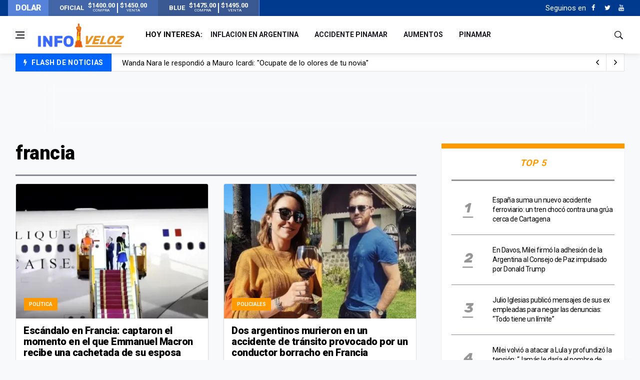

--- FILE ---
content_type: text/html; charset=UTF-8
request_url: https://www.infoveloz.com/a/francia
body_size: 9324
content:
<!DOCTYPE html>
    <html lang="es">
    <head>
        <meta charset="utf-8">
        
        <link rel="canonical" href="https://www.infoveloz.com/a/francia" />
        <meta name="theme-color" content="#1d3a8d" />
        <meta name="apple-mobile-web-app-status-bar-style" content="black">
        
        <meta name="viewport" content="width=device-width, initial-scale=1, shrink-to-fit=no">
        <meta name="csrf-token" content="rlSXl5cGYlINjYtiAn27JNIqam5CUmcZux53BoO8">
        <link rel="SHORTCUT ICON" href="https://www.infoveloz.com/favicon.ico" type="image/x-icon"/>
        
        <!-- icon in the highest resolution we need it for -->
        <link rel="icon" sizes="192x192" href="https://www.infoveloz.com/icon.png">

        <!-- reuse same icon for Safari -->
        <link rel="apple-touch-icon" href="https://www.infoveloz.com/ios-icon.png">
        <link rel="apple-touch-icon" href="https://www.infoveloz.com/touch-icon-iphone.png">
        <link rel="apple-touch-icon" sizes="76x76" href="https://www.infoveloz.com/touch-icon-ipad.png">
        <link rel="apple-touch-icon" sizes="120x120" href="https://www.infoveloz.com/touch-icon-iphone-retina.png">
        <link rel="apple-touch-icon" sizes="152x152" href="https://www.infoveloz.com/touch-icon-ipad-retina.png">

        <!-- multiple icons for IE -->
        <meta name="msapplication-square310x310logo" content="https://www.infoveloz.com/icon_largetile.png">

        <meta name="msapplication-square70x70logo" content="https://www.infoveloz.com/icon_smalltile.png">
        <meta name="msapplication-square150x150logo" content="https://www.infoveloz.com/icon_mediumtile.png">
        <meta name="msapplication-wide310x150logo" content="https://www.infoveloz.com/icon_widetile.png">
        
        <title>francia | InfoVeloz.com</title>

        <meta name="description" content="francia" />
        <meta name="keywords" 	 content="InfoVeloz.com" />
        <meta name="author"      content="InfoVeloz.com" />

        <meta property="og:locale" 		content="es"/>
        <meta property="og:type" 		content="website"/>
        <meta property="og:title" 		content="francia | InfoVeloz.com"/>
        <meta property="og:description" content="francia"/>
        <meta property="og:url" 		content="https://www.infoveloz.com/a/francia"/>
        <meta property="og:site_name" 	content="InfoVeloz.com"/>

        <meta property="og:image" content="https://www.infoveloz.com/img/frontend/default/722x442/default.png" />
        <meta property="og:image:width" content="722" />
        <meta property="og:image:height" content="442" />

        
        <meta name="twitter:card" 			content="summary_large_image" />
        <meta name="twitter:site" 			content="InfoVeloz.com" />
        <meta name="twitter:title" 			content="francia | InfoVeloz.com" />
        <meta name="twitter:description" 	content="francia" />
        
        <meta name="robots" 	content="index, follow" />
        <meta property="fb:app_id" content="679629129115333" />  
        
        
               
        <link media="all" type="text/css" rel="stylesheet" href="https://www.infoveloz.com/css/font-icons.css">
 
        <link media="all" type="text/css" rel="stylesheet" href="https://www.infoveloz.com/css/frontend.css?id=876bbd617cb7889ad91e">
 

          
        <script src="https://www.infoveloz.com/js/front/lazysizes.min.js"></script>

        <script src="//platform.instagram.com/en_US/embeds.js"></script>

        <!-- Global site tag (gtag.js) - Google Analytics -->
<script async src="https://www.googletagmanager.com/gtag/js?id=UA-144577160-1"></script>
<script>
    window.dataLayer = window.dataLayer || [];
    function gtag(){dataLayer.push(arguments);}
    gtag('js', new Date());

    gtag('config', 'UA-144577160-1');
</script>
        <script async src="https://pagead2.googlesyndication.com/pagead/js/adsbygoogle.js"></script>
    <script>
    (adsbygoogle = window.adsbygoogle || []).push({
        google_ad_client: "ca-pub-1543470017633334",
        enable_page_level_ads: true
    });
    </script>
    </head>
    <body class="bg-light style-default">
        
        <div id="fb-root"></div>
        <script async defer crossorigin="anonymous" src="https://connect.facebook.net/es_LA/sdk.js#xfbml=1&version=v3.3&appId=679629129115333&autoLogAppEvents=1"></script>

                <!-- Sidenav -->
<header class="sidenav" id="sidenav"> 
    
    <!-- close -->
    <div class="sidenav__close">
        <button class="sidenav__close-button" id="sidenav__close-button" aria-label="close sidenav">
            <i class="ui-close sidenav__close-icon"></i>
        </button>
    </div>

    <!-- Nav -->
    <nav class="sidenav__menu-container">
        <ul class="sidenav__menu" role="menubar">
            <!-- menu -> main -->
                                                <li> 
                        <a href="https://www.infoveloz.com/home" 
                            title="Portada" 
                            class="sidenav__menu-url"
                            >
                            Portada
                        </a> 
                    </li>
                                    <li> 
                        <a href="https://www.infoveloz.com/arde-tele" 
                            title="¡Arde Tele!" 
                            class="sidenav__menu-url"
                            >
                            ¡Arde Tele!
                        </a> 
                    </li>
                                    <li> 
                        <a href="https://www.infoveloz.com/editoriales" 
                            title="Editoriales" 
                            class="sidenav__menu-url"
                            >
                            Editoriales
                        </a> 
                    </li>
                                    <li> 
                        <a href="https://www.infoveloz.com/politica" 
                            title="Política" 
                            class="sidenav__menu-url"
                            >
                            Política
                        </a> 
                    </li>
                                    <li> 
                        <a href="https://www.infoveloz.com/deportes" 
                            title="Deportes" 
                            class="sidenav__menu-url"
                            >
                            Deportes
                        </a> 
                    </li>
                                        
            <!-- Categories -->
        </ul>
    </nav>

    <!-- menu -> social -->
            <div class="socials sidenav__socials">
                                                                        <a  href="https://www.facebook.com/infoveloz/" 
                            class="social social-facebook mr-6 ml-6" 
                            aria-label="Facebook" 
                            rel="external noreferrer" 
                            target="_blank"
                            title="Facebook" >
                            <i class="ui-facebook"></i>
                        </a>
                                                                                                
                                                                        <a  href="https://twitter.com/InfoVelozCom" 
                            class="social social-twitter mr-6 ml-6" 
                            aria-label="Twitter" 
                            rel="external noreferrer" 
                            target="_blank"
                            title="Twitter" >
                            <i class="ui-twitter"></i>
                        </a>
                                                                                                
                                                                        <a  href="https://www.youtube.com/" 
                            class="social social-youtube mr-6 ml-6" 
                            aria-label="Youtube" 
                            rel="external noreferrer" 
                            target="_blank"
                            title="Youtube" >
                            <i class="ui-youtube"></i>
                        </a>
                                                                                                
                    </div>
       

</header>
<!-- end sidenav -->        
        <main class="main oh" id="main">

            <div class="top-dollar">
    <div class="container p-0">
        <div class="row"> 
            <div class="col-lg-5">               


                <div class="dollar d-flex align-items-center justify-content-between bd-highlight" >
                    <h6 class="text-light m-0 bd-highlight flex-fill">DOLAR</h6>
                   
                                            <div class="dollar-box d-flex align-items-center justify-content-center m-0 bd-highlight flex-fill" title="Verificado: hace 4 minutos - Variación: baja">
                            
                                <strong class="m-1">OFICIAL</strong>
                                <span class="m-1">
                                    <strong>$1400.00</strong><br><small>COMPRA</small>
                                </span>
                                <div class="sep"></div>
                                <span class="m-1">
                                    <strong>$1450.00</strong><br><small>VENTA</small>
                                </span>
                           
                        </div>
                                     
                                            <div class="dollar-box d-flex align-items-center justify-content-center m-0 bd-highlight flex-fill" title="Verificado: hace 4 minutos - Variación: baja">
                            
                                <strong class="m-1">BLUE</strong>
                                <span class="m-1">
                                    <strong>$1475.00</strong><br><small>COMPRA</small>
                                </span>
                                <div class="sep"></div>
                                <span class="m-1">
                                    <strong>$1495.00</strong><br><small>VENTA</small>
                                </span>
                           
                        </div>
                                       
                </div>
                


            </div>
        </div>
    </div>
</div>
<div class="top-bar d-none d-lg-block">
    <div class="container">
        <div class="row"> 
            
            <!-- menu -> top -->
            <div class="col-lg-6">             
            </div>
             
            <div class="col-lg-6">

            

                <div class="socials nav__socials socials--nobase socials--white justify-content-end">                    
                    
                    <!-- SUSCRIPCION
                    <div class="icon mr-10">
                        <a href="#" target="_blank" aria-label="Acceso" class="white">
                            <span class="white">Newsletter</span>
                            <i class="ui-envelope white"></i>
                        </a>
                    </div>-->
                    
                    <!-- menu -> social -->
                                                                        <span class="white mr-2">Seguinos en </span>
                                                                                                <a  href="https://www.facebook.com/infoveloz/" 
                                        class="social social-facebook mr-6 ml-6" 
                                        aria-label="Facebook" 
                                        rel="external noreferrer" 
                                        target="_blank"
                                        title="Facebook" >
                                        <i class="ui-facebook"></i>
                                    </a>
                                                                                            
                                                                                                <a  href="https://twitter.com/InfoVelozCom" 
                                        class="social social-twitter mr-6 ml-6" 
                                        aria-label="Twitter" 
                                        rel="external noreferrer" 
                                        target="_blank"
                                        title="Twitter" >
                                        <i class="ui-twitter"></i>
                                    </a>
                                                                                            
                                                                                                <a  href="https://www.youtube.com/" 
                                        class="social social-youtube mr-6 ml-6" 
                                        aria-label="Youtube" 
                                        rel="external noreferrer" 
                                        target="_blank"
                                        title="Youtube" >
                                        <i class="ui-youtube"></i>
                                    </a>
                                                                                            
                                                            
                    
                </div>
            </div>
        </div>
    </div>
</div>            <header class="nav">
    <div class="nav__holder nav--sticky header-logo"> 
        <div class="container relative">
            <div class="flex-parent"> 

                <!-- Side Menu Button -->
                <button class="nav-icon-toggle" id="nav-icon-toggle" aria-label="Open side menu">
                    <span class="nav-icon-toggle__box">
                        <span class="nav-icon-toggle__inner"></span>
                    </span>
                </button>
                
                <!-- Logo --> 
                <a href="https://www.infoveloz.com" class="logo">
                    <img style="min-width: 180px;height: 55px;" class="logo__img" src="https://www.infoveloz.com/img/frontend/info-veloz-opt1.png" alt="logo">
                </a> 
                
                <!-- Nav-wrap -->
<nav class="flex-child nav__wrap d-none d-lg-block">
    <ul class="nav__menu">        

         <!-- menu -> today -->
         
            <li class="nav__dropdown mr-10">
                <strong class="text-truncate">HOY INTERESA:</strong>
            </li>
         
                                                <li>
                        <a href="https://www.infoveloz.com/a/inflacion-en-argentina" 
                            title="inflacion en argentina" 
                            class="sidenav__menu-url text-truncate"
                            >
                            inflacion en argentina
                        </a> 
                    </li>
                
                                                <li>
                        <a href="https://www.infoveloz.com/a/accidente-pinamar" 
                            title="accidente pinamar" 
                            class="sidenav__menu-url text-truncate"
                            >
                            accidente pinamar
                        </a> 
                    </li>
                
                                                <li>
                        <a href="https://www.infoveloz.com/a/aumentos" 
                            title="aumentos" 
                            class="sidenav__menu-url text-truncate"
                            >
                            aumentos
                        </a> 
                    </li>
                
                                                <li>
                        <a href="https://www.infoveloz.com/a/pinamar" 
                            title="pinamar" 
                            class="sidenav__menu-url text-truncate"
                            >
                            pinamar
                        </a> 
                    </li>
                
               

                
        
        
    </ul>
    <!-- end menu --> 
</nav>
<!-- end nav-wrap -->                 <div class="nav__right">
    <div class="nav__right-item nav__search">
        <a href="#" class="nav__search-trigger" id="nav__search-trigger">
            <i class="ui-search nav__search-trigger-icon"></i>
        </a>
        <div class="nav__search-box" id="nav__search-box">
            <form class="nav__search-form" method="GET" action="https://www.infoveloz.com/search" >
                <input type="text" placeholder="Buscar Artículo" class="nav__search-input" name="q" required>
                <button type="submit" class="search-button btn btn-lg btn-color btn-button">
                    <i class="ui-search nav__search-icon"></i>
                </button>
            </form>
        </div>
    </div>
</div>                
            </div>
        </div>        
    </div>
</header>            <!-- menu -> flash -->
    
        <div class="container mb-sm-4">
            <div class="trending-now trending-now--1">

                <span class="trending-now__label">
                    <i class="ui-flash"></i>
                    <span class="trending-now__text d-lg-inline-block d-none">FLASH DE NOTICIAS</span>
                </span>
                
                <div class="newsticker">
                    <ul class="newsticker__list">

                                                    <li  class="newsticker__item" >
                                <a  href="https://www.infoveloz.com/post/preocupa-la-salud-de-bastian-estudios-recientes-confirmaron-graves-lesiones-cerebrales-y-cervicales_276830" 
                                    title="Preocupa la salud de Bastián: estudios recientes confirmaron graves lesiones cerebrales y cervicales" 
                                    class="newsticker__item-url"
                                    >
                                    Preocupa la salud de Bastián: estudios recientes confirmaron graves lesiones cerebrales y cervicales
                                </a>
                            </li>          
                                                    <li  class="newsticker__item" >
                                <a  href="https://www.infoveloz.com/post/wanda-nara-le-respondio-a-mauro-icardi-ocupate-de-lo-olores-de-tu-novia_276829" 
                                    title="Wanda Nara le respondió a Mauro Icardi: &quot;Ocupate de lo olores de tu novia&quot;" 
                                    class="newsticker__item-url"
                                    >
                                    Wanda Nara le respondió a Mauro Icardi: &quot;Ocupate de lo olores de tu novia&quot;
                                </a>
                            </li>          
                                                    <li  class="newsticker__item" >
                                <a  href="https://www.infoveloz.com/post/icardi-desmintio-a-wanda-nara-y-endurecio-su-postura-nunca-va-a-ser-parte-de-mi-familia_276827" 
                                    title="Icardi desmintió a Wanda Nara y endureció su postura: “Nunca va a ser parte de mi familia”" 
                                    class="newsticker__item-url"
                                    >
                                    Icardi desmintió a Wanda Nara y endureció su postura: “Nunca va a ser parte de mi familia”
                                </a>
                            </li>          
                                                    <li  class="newsticker__item" >
                                <a  href="https://www.infoveloz.com/post/en-davos-milei-firmo-la-adhesion-de-la-argentina-al-consejo-de-paz-impulsado-por-donald-trump_276821" 
                                    title="En Davos, Milei firmó la adhesión de la Argentina al Consejo de Paz impulsado por Donald Trump" 
                                    class="newsticker__item-url"
                                    >
                                    En Davos, Milei firmó la adhesión de la Argentina al Consejo de Paz impulsado por Donald Trump
                                </a>
                            </li>          
                           
                        
                    </ul>
                </div>

                <div class="newsticker-buttons">
                    <button class="newsticker-button newsticker-button--prev" id="newsticker-button--prev" aria-label="next article">
                        <i class="ui-arrow-left"></i>
                    </button>
                    <button class="newsticker-button newsticker-button--next" id="newsticker-button--next" aria-label="previous article">
                        <i class="ui-arrow-right"></i>
                    </button>
                </div>

            </div>
            <!-- end trending now --> 
        </div>
        
    
       	

                <div    class="ad-top toast fade border-0 rounded-0 d-flex justify-content-center align-items-end toast mb-0 show" 
            role="alert" 
            aria-live="assertive" 
            aria-atomic="true" 
            data-autohide="false">

        <div class="ad-top-body" style="width:100%;">
            
                            <style>
.bloque_horizontal_1 { width: 320px; height: auto; background: none; margin-top:24px }
@media(min-width: 576px) { .bloque_horizontal_1 { width: 468px; height: auto;  margin-top:0px  } }
@media(min-width: 800px) { .bloque_horizontal_1 { width: 728px; height: auto;  margin-top:0px } }
</style>

<!-- bloque_horizontal_1 -->
<ins class="adsbygoogle bloque_horizontal_1"
     style="display:inline-block;height:auto;"
     data-ad-client="ca-pub-1543470017633334"
     data-ad-slot="4601313198"
     data-ad-format="horizontal, horizontal"
     data-full-width-responsive="false"
     ></ins>
<script>
     (adsbygoogle = window.adsbygoogle || []).push({});
</script>
                    </div>        
    </div>
            
            <div class="main-container container pt-24" id="main-container"> 
    <div class="row"> 
        
        <div class="col-lg-8 blog__content mb-72">
             <h3 class="page-title">
                francia
            </h3>
            <section class="section">                
                <div class="title-wrap title-wrap--line">
                    <div class="tabs__content-trigger tab-post__tabs-content">
                        <div class="tabs__content-pane tabs__content-pane--active" id="tab-all">
                            <div class="row card-row">   
                
                                                                    <div class="col-md-6">

    <article class="entry card">
        <div class="entry__img-holder card__img-holder"> 
            
                                                                
                        
            
            <a href="https://www.infoveloz.com/post/escandalo-en-francia-captaron-el-momento-en-el-que-emmanuel-macron-recibe-una-cachetada-de-su-esposa_269755">
                <div class="thumb-container thumb-70">
                    <img data-src="https://www.infoveloz.com/storage/25/05/26/09/fit386x270/1748262710_1981690.webp" src="https://www.infoveloz.com/img/frontend/empty.png" class="entry__img lazyload" alt="macron" />
                </div>
                            </a>                                            

                            <a href="https://www.infoveloz.com/politica" class="entry__meta-category entry__meta-category--label entry__meta-category--align-in-corner entry__meta-category--orange">
                    Política
                </a>
            
        </div>
        <div class="entry__body card__body">
            <div class="entry__header">
                <h2 class="entry__title">
                    <a href="https://www.infoveloz.com/post/escandalo-en-francia-captaron-el-momento-en-el-que-emmanuel-macron-recibe-una-cachetada-de-su-esposa_269755">
                        Escándalo en Francia: captaron el momento en el que Emmanuel Macron recibe una cachetada de su esposa
                    </a>
                </h2>
            </div>
            <div class="entry__excerpt">
                <p>Cuando estaban a punto de bajar del avión en Vietnam, el presidente francés recibió un golpe de Brigitte en el rostro. La primera dama evitó tomarlo del brazo al descender por la escalera del avión.</p>
            </div>  
            
            <ul class="entry__meta mt-3">   
                                               
                    <li>
                        <span>Ver más de</span>
                        <a href="https://www.infoveloz.com/a/francia">
                            francia
                        </a>
                    </li>                                                                           
                    
            </ul>
            
        </div>
    </article>

</div><div class="col-md-6">

    <article class="entry card">
        <div class="entry__img-holder card__img-holder"> 
            
                                                                
                        
            
            <a href="https://www.infoveloz.com/post/dos-argentinos-murieron-en-un-accidente-de-transito-provocado-por-un-conductor-borracho-en-francia_257083">
                <div class="thumb-container thumb-70">
                    <img data-src="https://www.infoveloz.com/storage/24/04/05/09/fit386x270/1712318534_1914040.webp" src="https://www.infoveloz.com/img/frontend/empty.png" class="entry__img lazyload" alt="argentinos en francia" />
                </div>
                            </a>                                            

                            <a href="https://www.infoveloz.com/policiales" class="entry__meta-category entry__meta-category--label entry__meta-category--align-in-corner entry__meta-category--orange">
                    Policiales
                </a>
            
        </div>
        <div class="entry__body card__body">
            <div class="entry__header">
                <h2 class="entry__title">
                    <a href="https://www.infoveloz.com/post/dos-argentinos-murieron-en-un-accidente-de-transito-provocado-por-un-conductor-borracho-en-francia_257083">
                        Dos argentinos murieron en un accidente de tránsito provocado por un conductor borracho en Francia
                    </a>
                </h2>
            </div>
            <div class="entry__excerpt">
                <p>Noelia Maldonado y Emiliano Pennice se habían mudado a París. Ella falleció en el acto, mientras que el joven estuvo internado con muerte cerebral hasta hoy. Un amigo que viajaba con ellos está fuera de peligro.</p>
            </div>  
            
            <ul class="entry__meta mt-3">   
                                               
                    <li>
                        <span>Ver más de</span>
                        <a href="https://www.infoveloz.com/a/francia">
                            francia
                        </a>
                    </li>                                                                           
                    
            </ul>
            
        </div>
    </article>

</div><div class="col-md-6">

    <article class="entry card">
        <div class="entry__img-holder card__img-holder"> 
            
                                                                
                        
            
            <a href="https://www.infoveloz.com/post/un-hombre-mato-con-un-cuchillo-a-un-profesor-al-grito-de-ala-es-grande-en-francia_251459">
                <div class="thumb-container thumb-70">
                    <img data-src="https://www.infoveloz.com/storage/23/10/13/09/fit386x270/1697201757_1887641.webp" src="https://www.infoveloz.com/img/frontend/empty.png" class="entry__img lazyload" alt="francia" />
                </div>
                            </a>                                            

                            <a href="https://www.infoveloz.com/sociedad" class="entry__meta-category entry__meta-category--label entry__meta-category--align-in-corner entry__meta-category--orange">
                    Sociedad
                </a>
            
        </div>
        <div class="entry__body card__body">
            <div class="entry__header">
                <h2 class="entry__title">
                    <a href="https://www.infoveloz.com/post/un-hombre-mato-con-un-cuchillo-a-un-profesor-al-grito-de-ala-es-grande-en-francia_251459">
                        Un hombre mató con un cuchillo a un profesor al grito de “Alá es grande” en Francia
                    </a>
                </h2>
            </div>
            <div class="entry__excerpt">
                <p>Los hechos se produjeron en la ciudad de Arras, al norte del país. El ministro del Interior, Gérald Darmanin, informó que el atacante fue detenido.</p>
            </div>  
            
            <ul class="entry__meta mt-3">   
                                               
                    <li>
                        <span>Ver más de</span>
                        <a href="https://www.infoveloz.com/a/francia">
                            francia
                        </a>
                    </li>                                                                           
                    
            </ul>
            
        </div>
    </article>

</div><div class="col-md-6">

    <article class="entry card">
        <div class="entry__img-holder card__img-holder"> 
            
                                                                
                        
            
            <a href="https://www.infoveloz.com/post/la-mano-dura-no-detiene-la-inseguridad_247744">
                <div class="thumb-container thumb-70">
                    <img data-src="https://www.infoveloz.com/storage/23/07/01/17/fit386x270/1688241983_1870344.webp" src="https://www.infoveloz.com/img/frontend/empty.png" class="entry__img lazyload" alt="francia" />
                </div>
                            </a>                                            

                            <a href="https://www.infoveloz.com/opinion" class="entry__meta-category entry__meta-category--label entry__meta-category--align-in-corner entry__meta-category--orange">
                    Opinión
                </a>
            
        </div>
        <div class="entry__body card__body">
            <div class="entry__header">
                <h2 class="entry__title">
                    <a href="https://www.infoveloz.com/post/la-mano-dura-no-detiene-la-inseguridad_247744">
                        La mano dura no detiene la inseguridad
                    </a>
                </h2>
            </div>
            <div class="entry__excerpt">
                <p>Ningún acto de gobierno, y mucho menos la política de seguridad, puede estar sustentada en no respetar la ley y los derechos de las personas, porque de suceder eso cualquiera de nosotros está en peligro.</p>
            </div>  
            
            <ul class="entry__meta mt-3">   
                                    <li class="entry__meta-author">


                                                                                <img style="width:36px" alt="jose luis ferrari" data-src="https://www.infoveloz.com/storage/25/05/30/12/fit64x64/1748618143_1982548.webp" src="https://www.infoveloz.com/img/frontend/empty.png" class="avatar lazyload">
                        
                        <span>Por</span>
                        <a href="https://www.infoveloz.com/por/jose-luis-ferrari">
                            José Luis Ferrari
                        </a>
                    </li>     
                                               
                    <li>
                        <span>Ver más de</span>
                        <a href="https://www.infoveloz.com/a/francia">
                            francia
                        </a>
                    </li>                                                                           
                    
            </ul>
            
        </div>
    </article>

</div><div class="col-md-6">

    <article class="entry card">
        <div class="entry__img-holder card__img-holder"> 
            
                                                                
                        
            
            <a href="https://www.infoveloz.com/post/en-francia-juntan-firmas-para-repetir-la-final-contra-argentina-del-mundial-de-qatar-2022_241950">
                <div class="thumb-container thumb-70">
                    <img data-src="https://www.infoveloz.com/storage/22/12/23/12/fit386x270/1671810691_1840391.webp" src="https://www.infoveloz.com/img/frontend/empty.png" class="entry__img lazyload" alt="francia argentina" />
                </div>
                            </a>                                            

                            <a href="https://www.infoveloz.com/deportes" class="entry__meta-category entry__meta-category--label entry__meta-category--align-in-corner entry__meta-category--orange">
                    Deportes
                </a>
            
        </div>
        <div class="entry__body card__body">
            <div class="entry__header">
                <h2 class="entry__title">
                    <a href="https://www.infoveloz.com/post/en-francia-juntan-firmas-para-repetir-la-final-contra-argentina-del-mundial-de-qatar-2022_241950">
                        En Francia juntan firmas para repetir la final contra Argentina del Mundial de Qatar 2022
                    </a>
                </h2>
            </div>
            <div class="entry__excerpt">
                <p>En Francia se llevan recogidas más de 200.000 firmas apoyando esa petición.</p>
            </div>  
            
            <ul class="entry__meta mt-3">   
                                               
                    <li>
                        <span>Ver más de</span>
                        <a href="https://www.infoveloz.com/a/argentina-campeon-del-mundo">
                            ARGENTINA CAMPEON DEL MUNDO
                        </a>
                    </li>                                                                           
                    
            </ul>
            
        </div>
    </article>

</div><div class="col-md-6">

    <article class="entry card">
        <div class="entry__img-holder card__img-holder"> 
            
                                                                
                        
            
            <a href="https://www.infoveloz.com/post/mundial-qatar-2022-francia-elimino-a-inglaterra-y-se-enfrentara-a-marruecos-en-semifinales_241495">
                <div class="thumb-container thumb-70">
                    <img data-src="https://www.infoveloz.com/storage/22/12/10/18/fit386x270/1670707163_1837608.webp" src="https://www.infoveloz.com/img/frontend/empty.png" class="entry__img lazyload" alt="Francia - Inglaterra / Foto: Télam" />
                </div>
                            </a>                                            

                            <a href="https://www.infoveloz.com/deportes" class="entry__meta-category entry__meta-category--label entry__meta-category--align-in-corner entry__meta-category--orange">
                    Deportes
                </a>
            
        </div>
        <div class="entry__body card__body">
            <div class="entry__header">
                <h2 class="entry__title">
                    <a href="https://www.infoveloz.com/post/mundial-qatar-2022-francia-elimino-a-inglaterra-y-se-enfrentara-a-marruecos-en-semifinales_241495">
                        Mundial Qatar 2022: Francia eliminó a Inglaterra y se enfrentará a Marruecos en semifinales
                    </a>
                </h2>
            </div>
            <div class="entry__excerpt">
                <p>El actual campeón derrotó 2 a 1 a los ingleses. Hizo la diferencia con un disparo de Aurélien Tchouaméni y un cabezazo de Oliver Giroud a los 17&#039; y 32&#039; minutos de cada etapa. Descontó Harry Kane, de penal, que luego erró otro tiro que podría haberle dado el empate. </p>
            </div>  
            
            <ul class="entry__meta mt-3">   
                                               
                    <li>
                        <span>Ver más de</span>
                        <a href="https://www.infoveloz.com/a/mundial-qatar-2022">
                            Mundial Qatar 2022
                        </a>
                    </li>                                                                           
                    
            </ul>
            
        </div>
    </article>

</div><div class="col-md-6">

    <article class="entry card">
        <div class="entry__img-holder card__img-holder"> 
            
                                                                
                        
            
            <a href="https://www.infoveloz.com/post/mundial-qatar-2022-francia-supero-3-1-a-polonia-y-avanzo-a-los-cuartos-de-final_241240">
                <div class="thumb-container thumb-70">
                    <img data-src="https://www.infoveloz.com/storage/22/12/04/14/fit386x270/1670175779_1836222.webp" src="https://www.infoveloz.com/img/frontend/empty.png" class="entry__img lazyload" alt="MBAPPE FRANCIA" />
                </div>
                            </a>                                            

                            <a href="https://www.infoveloz.com/arde-tele" class="entry__meta-category entry__meta-category--label entry__meta-category--align-in-corner entry__meta-category--orange">
                    ¡Arde Tele!
                </a>
            
        </div>
        <div class="entry__body card__body">
            <div class="entry__header">
                <h2 class="entry__title">
                    <a href="https://www.infoveloz.com/post/mundial-qatar-2022-francia-supero-3-1-a-polonia-y-avanzo-a-los-cuartos-de-final_241240">
                        Mundial Qatar 2022: Francia superó 3-1 a Polonia y avanzó a los cuartos de final
                    </a>
                </h2>
            </div>
            <div class="entry__excerpt">
                <p>Con dos goles de Kylian Mbappé y uno de Olivier Giroud, los galos se impusieron al seleccionado que tiene a Robert Lewandowski como estrella. </p>
            </div>  
            
            <ul class="entry__meta mt-3">   
                                               
                    <li>
                        <span>Ver más de</span>
                        <a href="https://www.infoveloz.com/a/mundial-qatar-2022">
                            Mundial Qatar 2022
                        </a>
                    </li>                                                                           
                    
            </ul>
            
        </div>
    </article>

</div><div class="col-md-6">

    <article class="entry card">
        <div class="entry__img-holder card__img-holder"> 
            
                                                                
                        
            
            <a href="https://www.infoveloz.com/post/emmanuel-macron-gano-el-balotaje-en-francia-segun-las-primeras-proyecciones_233251">
                <div class="thumb-container thumb-70">
                    <img data-src="https://www.infoveloz.com/img/frontend/default/386x270/default.png" src="https://www.infoveloz.com/img/frontend/empty.png" class="entry__img lazyload" alt="Macron fue electo presidente de Francia según las proyecciones oficiales" />
                </div>
                            </a>                                            

                            <a href="https://www.infoveloz.com/politica" class="entry__meta-category entry__meta-category--label entry__meta-category--align-in-corner entry__meta-category--orange">
                    Política
                </a>
            
        </div>
        <div class="entry__body card__body">
            <div class="entry__header">
                <h2 class="entry__title">
                    <a href="https://www.infoveloz.com/post/emmanuel-macron-gano-el-balotaje-en-francia-segun-las-primeras-proyecciones_233251">
                        Emmanuel Macron ganó el balotaje en Francia según las primeras proyecciones
                    </a>
                </h2>
            </div>
            <div class="entry__excerpt">
                <p>Obtiene cerca del 58% de los votos y logra la reelección por otros cinco años en el Palacio del Eliseo. La ulltadechista Marine Le Pen alcanzó su mejor resultado, pero no le alcanzó para llegar a la presidencia.</p>
            </div>  
            
            <ul class="entry__meta mt-3">   
                                               
                    <li>
                        <span>Ver más de</span>
                        <a href="https://www.infoveloz.com/a/francia">
                            francia
                        </a>
                    </li>                                                                           
                    
            </ul>
            
        </div>
    </article>

</div><div class="col-md-6">

    <article class="entry card">
        <div class="entry__img-holder card__img-holder"> 
            
                                                                
                        
            
            <a href="https://www.infoveloz.com/post/francia-no-dejara-ingresar-al-pais-a-quienes-esten-vacunados-con-la-sputnik-v_223120">
                <div class="thumb-container thumb-70">
                    <img data-src="https://www.infoveloz.com/storage/21/04/18/08/fit386x270/1618746439_1723203.webp" src="https://www.infoveloz.com/img/frontend/empty.png" class="entry__img lazyload" alt="coronavirus francia" />
                </div>
                            </a>                                            

                            <a href="https://www.infoveloz.com/noticias" class="entry__meta-category entry__meta-category--label entry__meta-category--align-in-corner entry__meta-category--orange">
                    Noticias
                </a>
            
        </div>
        <div class="entry__body card__body">
            <div class="entry__header">
                <h2 class="entry__title">
                    <a href="https://www.infoveloz.com/post/francia-no-dejara-ingresar-al-pais-a-quienes-esten-vacunados-con-la-sputnik-v_223120">
                        Francia no dejará ingresar al país a quienes estén vacunados con la Sputnik V 
                    </a>
                </h2>
            </div>
            <div class="entry__excerpt">
                <p>De esta manera, ya son varios los países que se suman a esta iniciativa.</p>
            </div>  
            
            <ul class="entry__meta mt-3">   
                                               
                    <li>
                        <span>Ver más de</span>
                        <a href="https://www.infoveloz.com/a/covid-19">
                            Covid-19
                        </a>
                    </li>                                                                           
                    
            </ul>
            
        </div>
    </article>

</div><div class="col-md-6">

    <article class="entry card">
        <div class="entry__img-holder card__img-holder"> 
            
                                                                
                        
            
            <a href="https://www.infoveloz.com/post/paris-el-emblematico-restaurante-de-paul-bocuse-perdio-la-categoria-de-3-estrellas-michelin_201629">
                <div class="thumb-container thumb-70">
                    <img data-src="https://www.infoveloz.com/img/frontend/default/386x270/default.png" src="https://www.infoveloz.com/img/frontend/empty.png" class="entry__img lazyload" alt="paul bacause" />
                </div>
                            </a>                                            

                            <a href="https://www.infoveloz.com/noticias" class="entry__meta-category entry__meta-category--label entry__meta-category--align-in-corner entry__meta-category--orange">
                    Noticias
                </a>
            
        </div>
        <div class="entry__body card__body">
            <div class="entry__header">
                <h2 class="entry__title">
                    <a href="https://www.infoveloz.com/post/paris-el-emblematico-restaurante-de-paul-bocuse-perdio-la-categoria-de-3-estrellas-michelin_201629">
                        París: el emblemático restaurante de Paul Bocuse perdió la categoría de 3 estrellas Michelin
                    </a>
                </h2>
            </div>
            <div class="entry__excerpt">
                <p>La Guía Michelin considera que el local ya no merece la máxima calificación gastronómica, de la que gozaba hace más de medio siglo.</p>
            </div>  
            
            <ul class="entry__meta mt-3">   
                                               
                    <li>
                        <span>Ver más de</span>
                        <a href="https://www.infoveloz.com/a/gastronomia">
                            gastronomia
                        </a>
                    </li>                                                                           
                    
            </ul>
            
        </div>
    </article>

</div>   
                                                                
                            </div>
                        </div>
                    </div>
                </div>
            </section>
            <ul class="pagination" role="navigation">
        
                    <li class="page-item disabled" aria-disabled="true" aria-label="&laquo; Anterior">
                <span class="page-link" aria-hidden="true">&lsaquo;</span>
            </li>
        
        
                    
            
            
                                                                        <li class="page-item active" aria-current="page"><span class="page-link">1</span></li>
                                                                                <li class="page-item"><a class="page-link" href="https://www.infoveloz.com/a/francia?orderBy=date_publish&amp;sort=desc&amp;page=2">2</a></li>
                                                                                <li class="page-item"><a class="page-link" href="https://www.infoveloz.com/a/francia?orderBy=date_publish&amp;sort=desc&amp;page=3">3</a></li>
                                                                                <li class="page-item"><a class="page-link" href="https://www.infoveloz.com/a/francia?orderBy=date_publish&amp;sort=desc&amp;page=4">4</a></li>
                                                                                <li class="page-item"><a class="page-link" href="https://www.infoveloz.com/a/francia?orderBy=date_publish&amp;sort=desc&amp;page=5">5</a></li>
                                                                                <li class="page-item"><a class="page-link" href="https://www.infoveloz.com/a/francia?orderBy=date_publish&amp;sort=desc&amp;page=6">6</a></li>
                                                                                <li class="page-item"><a class="page-link" href="https://www.infoveloz.com/a/francia?orderBy=date_publish&amp;sort=desc&amp;page=7">7</a></li>
                                                                                <li class="page-item"><a class="page-link" href="https://www.infoveloz.com/a/francia?orderBy=date_publish&amp;sort=desc&amp;page=8">8</a></li>
                                                                    
                            <li class="page-item disabled" aria-disabled="true"><span class="page-link">...</span></li>
            
            
                                
            
            
                                                                        <li class="page-item"><a class="page-link" href="https://www.infoveloz.com/a/francia?orderBy=date_publish&amp;sort=desc&amp;page=16">16</a></li>
                                                                                <li class="page-item"><a class="page-link" href="https://www.infoveloz.com/a/francia?orderBy=date_publish&amp;sort=desc&amp;page=17">17</a></li>
                                                        
        
                    <li class="page-item">
                <a class="page-link" href="https://www.infoveloz.com/a/francia?orderBy=date_publish&amp;sort=desc&amp;page=2" rel="next" aria-label="Siguiente &raquo;">&rsaquo;</a>
            </li>
            </ul>

        </div>

        <aside class="col-lg-4 sidebar sidebar--1 sidebar--right">
            <!-- ADS VERTICAL  -->
                

            <!-- TOP5 -->
            <!-- Widget Popular Posts -->
<aside class="widget widget-popular-posts widget-bt-orange">
    <h4 class="widget-title text-center orange fz-18">Top 5</h4>
    <ul class="post-list-small bt-grey bb-grey pt-24 pb-24">                  

        
            <li class="post-list-small__item">
                <article class="post-list-small__entry clearfix">
                    
                    <div class="post-list-small__img-holder">
                        <div class="thumb-container thumb-100">
                            <a href="#">
                                <img    data-src="https://www.infoveloz.com/img/frontend/top/1.png" 
                                        src="https://www.infoveloz.com/img/frontend/empty.png" alt="1" class="post-list-small__img--rounded lazyload">
                            </a>
                        </div>
                    </div>
                    <div class="post-list-small__body">
                        <h3 class="post-list-small__entry-title">
                            <a href="https://www.infoveloz.com/post/espana-suma-un-nuevo-accidente-ferroviario-un-tren-choco-contra-una-grua-cerca-de-cartagena_276823">
                                España suma un nuevo accidente ferroviario: un tren chocó contra una grúa cerca de Cartagena 
                            </a>
                        </h3>                           
                    </div>

                </article>
            </li>        
        
            <li class="post-list-small__item">
                <article class="post-list-small__entry clearfix">
                    
                    <div class="post-list-small__img-holder">
                        <div class="thumb-container thumb-100">
                            <a href="#">
                                <img    data-src="https://www.infoveloz.com/img/frontend/top/2.png" 
                                        src="https://www.infoveloz.com/img/frontend/empty.png" alt="2" class="post-list-small__img--rounded lazyload">
                            </a>
                        </div>
                    </div>
                    <div class="post-list-small__body">
                        <h3 class="post-list-small__entry-title">
                            <a href="https://www.infoveloz.com/post/en-davos-milei-firmo-la-adhesion-de-la-argentina-al-consejo-de-paz-impulsado-por-donald-trump_276821">
                                En Davos, Milei firmó la adhesión de la Argentina al Consejo de Paz impulsado por Donald Trump 
                            </a>
                        </h3>                           
                    </div>

                </article>
            </li>        
        
            <li class="post-list-small__item">
                <article class="post-list-small__entry clearfix">
                    
                    <div class="post-list-small__img-holder">
                        <div class="thumb-container thumb-100">
                            <a href="#">
                                <img    data-src="https://www.infoveloz.com/img/frontend/top/3.png" 
                                        src="https://www.infoveloz.com/img/frontend/empty.png" alt="3" class="post-list-small__img--rounded lazyload">
                            </a>
                        </div>
                    </div>
                    <div class="post-list-small__body">
                        <h3 class="post-list-small__entry-title">
                            <a href="https://www.infoveloz.com/post/julio-iglesias-publico-mensajes-de-sus-ex-empleadas-para-negar-las-denuncias-todo-tiene-un-limite_276822">
                                Julio Iglesias publicó mensajes de sus ex empleadas para negar las denuncias: “Todo tiene un límite” 
                            </a>
                        </h3>                           
                    </div>

                </article>
            </li>        
        
            <li class="post-list-small__item">
                <article class="post-list-small__entry clearfix">
                    
                    <div class="post-list-small__img-holder">
                        <div class="thumb-container thumb-100">
                            <a href="#">
                                <img    data-src="https://www.infoveloz.com/img/frontend/top/4.png" 
                                        src="https://www.infoveloz.com/img/frontend/empty.png" alt="4" class="post-list-small__img--rounded lazyload">
                            </a>
                        </div>
                    </div>
                    <div class="post-list-small__body">
                        <h3 class="post-list-small__entry-title">
                            <a href="https://www.infoveloz.com/post/milei-volvio-a-atacar-a-lula-y-profundizo-la-tension-jamas-le-daria-el-nombre-de-alguien-de-izquierda_276820">
                                Milei volvió a atacar a Lula y profundizó la tensión: “Jamás le daría el nombre de alguien de izquierda” 
                            </a>
                        </h3>                           
                    </div>

                </article>
            </li>        
        
            <li class="post-list-small__item">
                <article class="post-list-small__entry clearfix">
                    
                    <div class="post-list-small__img-holder">
                        <div class="thumb-container thumb-100">
                            <a href="#">
                                <img    data-src="https://www.infoveloz.com/img/frontend/top/5.png" 
                                        src="https://www.infoveloz.com/img/frontend/empty.png" alt="5" class="post-list-small__img--rounded lazyload">
                            </a>
                        </div>
                    </div>
                    <div class="post-list-small__body">
                        <h3 class="post-list-small__entry-title">
                            <a href="https://www.infoveloz.com/post/todos-los-nominados-a-los-premios-oscar-2026-belen-quedo-fuera-de-carrera_276824">
                                Todos los nominados a los Premios Oscar 2026: “Belén” quedó fuera de carrera 
                            </a>
                        </h3>                           
                    </div>

                </article>
            </li>        
            
    </ul>
</aside>
<!-- end widget popular posts --> 
        </aside>  

    </div>
</div>

            <!--Footer-->
<footer class="footer footer--dark">
    <div class="container">
        <div class="footer__widgets">
            <div class="footer__widgets-top">
                <div class="row justify-content-between align-items-center">
                    
                    <div class="col-md-4">
                        <a href="https://www.infoveloz.com"> 
                            <img src="https://www.infoveloz.com/img/frontend/logo-blanco.svg"  class="logo__img" alt="">
                        </a>
                    </div>
                    <div class="col-md-6">
    <div class="socials socials--large socials--nobase justify-content-md-end">
        <!-- menu -> social -->
                                                                                <a href="https://www.facebook.com/infoveloz/" 
                            class="social social-facebook" 
                            aria-label="Facebook" 
                            rel="external noreferrer" 
                            target="_blank"
                            title="Facebook" >
                            <i class="ui-facebook"></i>
                        </a>
                      
                                                                            
                                                                        <a href="https://twitter.com/InfoVelozCom" 
                            class="social social-twitter" 
                            aria-label="Twitter" 
                            rel="external noreferrer" 
                            target="_blank"
                            title="Twitter" >
                            <i class="ui-twitter"></i>
                        </a>
                      
                                                                            
                                                                        <a href="https://www.youtube.com/" 
                            class="social social-youtube" 
                            aria-label="Youtube" 
                            rel="external noreferrer" 
                            target="_blank"
                            title="Youtube" >
                            <i class="ui-youtube"></i>
                        </a>
                      
                                                                            
                        </div>
</div>                    
                </div>
            </div>
            <div class="row">
                <div class="col-lg-2 col-md-6">
    <aside class="widget widget_nav_menu">
        <!-- menu -> featured-sections -->
                    <h4 class="widget-title">Secciones Destacadas</h4>       
            <ul>
                                    <li>
                        <a href="https://www.infoveloz.com/sociedad" 
                            title="Sociedad" 
                            >
                            Sociedad
                        </a>
                    </li>          
                                    <li>
                        <a href="https://www.infoveloz.com/politica" 
                            title="Política" 
                            >
                            Política
                        </a>
                    </li>          
                                    <li>
                        <a href="https://www.infoveloz.com/policiales" 
                            title="Policiales" 
                            >
                            Policiales
                        </a>
                    </li>          
                                    <li>
                        <a href="https://www.infoveloz.com/arde-tele" 
                            title="¡Arde Tele!" 
                            >
                            ¡Arde Tele!
                        </a>
                    </li>          
                    
            </ul>
        
    </aside>
</div>                <div class="col-lg-4 col-md-6">
    <aside class="widget widget-twitter">
        <h4 class="widget-title">Últimos Tweets</h4>
        <div class="tweets-container">
            <div id="tweets"></div>
        </div>
    </aside>
</div>                <div class="col-lg-2 col-md-6">
    <aside class="widget widget_nav_menu">
        <!-- menu -> links -->
                    <h4 class="widget-title">Links</h4>
            <ul>
                                    <li>
                        <a  href="https://www.infoveloz.com/home" 
                            title="Home" 
                            >
                            Home
                        </a>
                    </li>          
                                    <li>
                        <a  href="https://www.infoveloz.com/terminos-y-condiciones" 
                            title="Términos y condiciones" 
                            >
                            Términos y condiciones
                        </a>
                    </li>          
                                    <li>
                        <a  href="https://www.infoveloz.com/pauta-de-publicidad" 
                            title="Pauta de publicidad" 
                            >
                            Pauta de publicidad
                        </a>
                    </li>          
                    
            </ul>
        
    </aside>
</div> 
                <div class="col-lg-4 col-md-6">
    <aside class="widget widget_tag_cloud">
        <!-- menu -> tags -->
        
        <h4 class="widget-title">Tags</h4>
            <div class="tagcloud">
                                    
                    <a href="https://www.infoveloz.com/a/fernando-baez-sosa" 
                        title="Fernando Báez Sosa" 
                        >
                        Fernando Báez Sosa
                    </a>                        
                                    
                    <a href="https://www.infoveloz.com/a/lucio-dupuy" 
                        title="Lucio Dupuy" 
                        >
                        Lucio Dupuy
                    </a>                        
                                    
                    <a href="https://www.infoveloz.com/a/inflacion-en-argentina" 
                        title="inflacion en argentina" 
                        >
                        inflacion en argentina
                    </a>                        
                                    
                    <a href="https://www.infoveloz.com/a/gran-hermano-2022" 
                        title="Gran Hermano 2022" 
                        >
                        Gran Hermano 2022
                    </a>                        
                  
            </div>     
            </aside>
</div> 
            </div>
            <!-- end row --> 
        </div>
        <!-- end footer widgets --> 
    </div>
    <!-- end container -->
    
    <div class="footer__bottom footer__bottom--dark">
        <div class="container text-center">           
                      
            <ul class="footer__nav-menu footer__nav-menu--1">
    <!-- menu -> footer-nav-menu -->
                        <li>
                <a href="https://www.infoveloz.com/home" 
                    title="Home" 
                    >
                    Home
                </a>
            </li>          
                    <li>
                <a href="https://www.infoveloz.com/arde-tele" 
                    title="¡Arde Tele!" 
                    >
                    ¡Arde Tele!
                </a>
            </li>          
            </ul> 

            <p class="copyright">
                © 2026 - Interlock S.A. - Todos los derechos reservados. 
                <a href="https://www.infoveloz.com/terminos-y-condiciones">Términos y condiciones</a>
                | Número de Edición 2367
                | RNPI: 108858354 DNDA#MJ RL 2019 <br>
                Teléfono de contacto: 54 11 4322 6770 | info@infoveloz.com </p>
            <p class="copyright-1"> Powered by <a href="https://www.southstudio.com.ar">SouthStudio</a></p>
            
            <span style="font-size:12px; color:#000055; position:absolute; left:10px; bottom:10px;">S2020</span>
            
        </div>
    </div>

    <!-- end footer bottom --> 
</footer>
<!-- end footer -->

<div id="back-to-top">
    <a href="#top" aria-label="Go to top">
        <i class="ui-arrow-up"></i>
    </a>
</div>
      
                                
        </main><!-- container -->              

        <!-- Scripts -->
                <!-- jQuery Scripts -->
         
        
        <script src="https://www.infoveloz.com/js/manifest.js?id=6a4eb117ddc7ca47286f"></script>

        <script src="https://www.infoveloz.com/js/vendor.js?id=396b347fdd11de25d6ff"></script>

        <script src="https://www.infoveloz.com/js/frontend.js?id=ace921103c7d96e76bd9"></script>
  

               
        <script>
      
    window.twttr = (function(d, s, id) {
    var js, fjs = d.getElementsByTagName(s)[0],
      t = window.twttr || {};
    if (d.getElementById(id)) return t;
    js = d.createElement(s);
    js.id = id;
    js.src = "https://platform.twitter.com/widgets.js";
    fjs.parentNode.insertBefore(js, fjs);
  
    t._e = [];
    t.ready = function(f) {
      t._e.push(f);
    };
  
    return t;
  }(document, "script", "twitter-wjs"));  
  
  </script>
    </body>
</html>


--- FILE ---
content_type: text/html; charset=utf-8
request_url: https://www.google.com/recaptcha/api2/aframe
body_size: 266
content:
<!DOCTYPE HTML><html><head><meta http-equiv="content-type" content="text/html; charset=UTF-8"></head><body><script nonce="FELD_A4euo4jCi_7VZmpaA">/** Anti-fraud and anti-abuse applications only. See google.com/recaptcha */ try{var clients={'sodar':'https://pagead2.googlesyndication.com/pagead/sodar?'};window.addEventListener("message",function(a){try{if(a.source===window.parent){var b=JSON.parse(a.data);var c=clients[b['id']];if(c){var d=document.createElement('img');d.src=c+b['params']+'&rc='+(localStorage.getItem("rc::a")?sessionStorage.getItem("rc::b"):"");window.document.body.appendChild(d);sessionStorage.setItem("rc::e",parseInt(sessionStorage.getItem("rc::e")||0)+1);localStorage.setItem("rc::h",'1769126948963');}}}catch(b){}});window.parent.postMessage("_grecaptcha_ready", "*");}catch(b){}</script></body></html>

--- FILE ---
content_type: image/svg+xml
request_url: https://www.infoveloz.com/img/frontend/logo-blanco.svg
body_size: 1362
content:
<svg id="Capa_1" data-name="Capa 1" xmlns="http://www.w3.org/2000/svg" viewBox="0 0 246.02 42"><defs><style>.cls-1{fill:#fff;}</style></defs><title>1</title><path class="cls-1" d="M2.32,38.31a1.26,1.26,0,0,1-.94-.4A1.24,1.24,0,0,1,1,37V5a1.29,1.29,0,0,1,.4-1,1.29,1.29,0,0,1,.94-.39H8.8A1.33,1.33,0,0,1,10.13,5V37A1.35,1.35,0,0,1,8.8,38.31Z"/><path class="cls-1" d="M39.56,38.31a2.06,2.06,0,0,1-1.36-.44,3.61,3.61,0,0,1-.67-.7L26.21,20.26V37a1.28,1.28,0,0,1-.4.93,1.26,1.26,0,0,1-.94.4H18.39A1.35,1.35,0,0,1,17.06,37V5a1.33,1.33,0,0,1,1.33-1.34h5.15a2.06,2.06,0,0,1,1.36.44,3.2,3.2,0,0,1,.66.7L36.89,21.74V5a1.35,1.35,0,0,1,1.34-1.34h6.48a1.27,1.27,0,0,1,.93.39A1.29,1.29,0,0,1,46,5V37a1.37,1.37,0,0,1-1.33,1.33Z"/><path class="cls-1" d="M76.9,3.69A1.35,1.35,0,0,1,78.24,5v5.24A1.35,1.35,0,0,1,76.9,11.6H62.11v6.78h13.8a1.35,1.35,0,0,1,1.34,1.33V25a1.35,1.35,0,0,1-1.34,1.33H62.11V37a1.35,1.35,0,0,1-1.33,1.33H54.3a1.26,1.26,0,0,1-.94-.4A1.28,1.28,0,0,1,53,37V5a1.32,1.32,0,0,1,.4-1,1.29,1.29,0,0,1,.94-.39Z"/><path class="cls-1" d="M82,16.6a15,15,0,0,1,1.21-5.22,12.52,12.52,0,0,1,3-4.25A14.53,14.53,0,0,1,91,4.26a19.95,19.95,0,0,1,12.89,0,14.32,14.32,0,0,1,4.77,2.87,12.55,12.55,0,0,1,3,4.25,15,15,0,0,1,1.21,5.22c.06,1.42.1,2.9.1,4.45s0,3-.1,4.35a15,15,0,0,1-1.21,5.22,12.87,12.87,0,0,1-3,4.28,14,14,0,0,1-4.77,2.87,20.49,20.49,0,0,1-12.89,0,14.2,14.2,0,0,1-4.75-2.87,12.84,12.84,0,0,1-3-4.28A15,15,0,0,1,82,25.4c-.07-1.35-.1-2.8-.1-4.35S81.93,18,82,16.6Zm21.71,8.55c0-.59.06-1.25.1-2s0-1.47,0-2.23,0-1.49,0-2.2-.07-1.34-.1-1.9a7.77,7.77,0,0,0-.52-2.28,5.35,5.35,0,0,0-3.09-3,8.32,8.32,0,0,0-5.34,0,5.41,5.41,0,0,0-1.91,1.22,5.21,5.21,0,0,0-1.18,1.8,7.46,7.46,0,0,0-.52,2.28c-.07.56-.11,1.19-.13,1.9s0,1.44,0,2.2,0,1.5,0,2.23.06,1.38.13,2a6.66,6.66,0,0,0,1.7,4.11,5.94,5.94,0,0,0,4.58,1.63A5.85,5.85,0,0,0,102,29.26,7,7,0,0,0,103.71,25.15Z"/><path class="cls-1" d="M123.61,30a1.31,1.31,0,0,1-1.49-1.51l.64-23.61c0-.89.41-1.33,1.16-1.33h4.58c.5,0,.82.11.95.32a1.16,1.16,0,0,1,.2.63L129,21.14,140.15,4.52a2.79,2.79,0,0,1,.62-.63A1.93,1.93,0,0,1,142,3.57H147c.4,0,.59.15.58.46a1.73,1.73,0,0,1-.31.87L131.23,28.51A3.1,3.1,0,0,1,128.71,30Z"/><path class="cls-1" d="M163,24a.64.64,0,0,1,.6.3.81.81,0,0,1,.05.72l-1.43,4a1.44,1.44,0,0,1-.54.72,1.33,1.33,0,0,1-.81.3H143a.7.7,0,0,1-.62-.3.81.81,0,0,1-.07-.72L151,4.59a1.38,1.38,0,0,1,.53-.71,1.31,1.31,0,0,1,.82-.31h17.6a.68.68,0,0,1,.62.31.76.76,0,0,1,.07.71l-1.43,4a1.41,1.41,0,0,1-.55.72,1.44,1.44,0,0,1-.84.3H156.13l-1.44,4.08H165.5a.71.71,0,0,1,.62.3.81.81,0,0,1,.06.72l-1.43,4a1.41,1.41,0,0,1-.55.72,1.44,1.44,0,0,1-.84.3h-10.8L151.09,24Z"/><path class="cls-1" d="M186.87,24a.64.64,0,0,1,.6.3.84.84,0,0,1,.05.72l-1.43,4a1.44,1.44,0,0,1-.54.72,1.33,1.33,0,0,1-.81.3H167.25a.69.69,0,0,1-.62-.3.78.78,0,0,1-.07-.72L175.2,4.59a1.46,1.46,0,0,1,.54-.71,1.29,1.29,0,0,1,.81-.31h4.95a.68.68,0,0,1,.62.31.76.76,0,0,1,.07.71L175.35,24Z"/><path class="cls-1" d="M193.34,13.43a20.74,20.74,0,0,1,2.17-4,13.83,13.83,0,0,1,3.14-3.25A14.85,14.85,0,0,1,202.88,4a17,17,0,0,1,5.46-.81,11.06,11.06,0,0,1,4.39.81,7.93,7.93,0,0,1,3,2.19,6.68,6.68,0,0,1,1.47,3.25,8.6,8.6,0,0,1-.31,4c-.33,1.09-.71,2.22-1.12,3.41s-.84,2.29-1.26,3.32a20,20,0,0,1-2.19,4,14.63,14.63,0,0,1-3.16,3.27,14.33,14.33,0,0,1-4.24,2.2,17.56,17.56,0,0,1-5.45.79,11.43,11.43,0,0,1-4.39-.79,7.55,7.55,0,0,1-3-2.2,6.94,6.94,0,0,1-1.44-3.27,8.6,8.6,0,0,1,.31-4c.3-1,.66-2.14,1.09-3.32S192.91,14.52,193.34,13.43ZM207.61,20c.19-.45.39-1,.61-1.51s.43-1.12.64-1.7l.57-1.68c.18-.54.32-1,.43-1.46a5.48,5.48,0,0,0,.21-1.73,2.71,2.71,0,0,0-.43-1.38,2.66,2.66,0,0,0-1.14-.93,4.54,4.54,0,0,0-1.91-.34,6.42,6.42,0,0,0-2.15.34,6.76,6.76,0,0,0-3.17,2.31,7.23,7.23,0,0,0-1,1.73c-.19.43-.39.92-.61,1.46s-.42,1.1-.63,1.68-.4,1.15-.58,1.7-.32,1.06-.44,1.51a4.16,4.16,0,0,0,.21,3.14c.46.83,1.47,1.24,3,1.24a6.19,6.19,0,0,0,4-1.24A8.13,8.13,0,0,0,207.61,20Z"/><path class="cls-1" d="M237.5,24a.64.64,0,0,1,.6.3.84.84,0,0,1,.05.72l-1.43,4a1.44,1.44,0,0,1-.54.72,1.36,1.36,0,0,1-.81.3H215.11a.68.68,0,0,1-.61-.3.78.78,0,0,1-.07-.72l1.36-3.82a2.24,2.24,0,0,1,.5-.83c.2-.2.38-.36.52-.49L233.55,9.62H222.67a.64.64,0,0,1-.6-.3.81.81,0,0,1,0-.72l1.43-4a1.5,1.5,0,0,1,.53-.71,1.31,1.31,0,0,1,.82-.31h19.5a.67.67,0,0,1,.61.31.76.76,0,0,1,.07.71l-1.36,3.82a2,2,0,0,1-.36.68,7.63,7.63,0,0,1-.57.57L225.94,24Z"/><path class="cls-1" d="M233.8,38.81H120.54a2.3,2.3,0,0,1,0-4.6H233.8a2.3,2.3,0,0,1,0,4.6Z"/></svg>